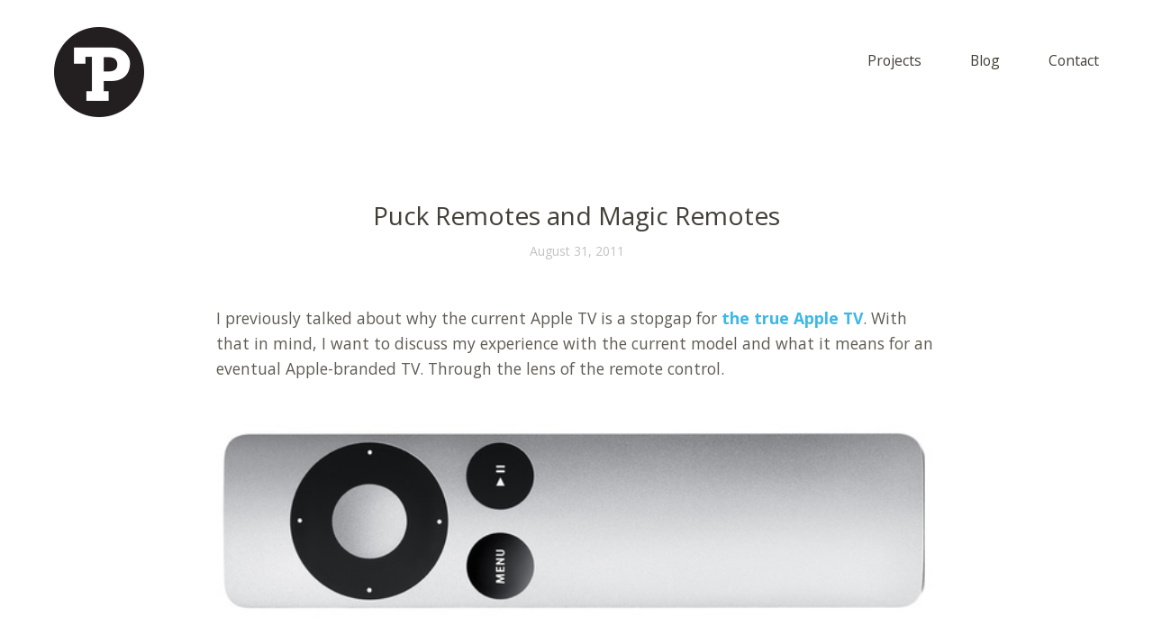

--- FILE ---
content_type: text/html; charset=UTF-8
request_url: https://thomaspark.co/2011/08/puck-remotes-and-magic-remotes/
body_size: 11531
content:
<!DOCTYPE html>
<!--[if lte IE 8]>
<html class="ie" dir="ltr" lang="en-US" prefix="og: https://ogp.me/ns#" xmlns:og="http://ogp.me/ns#" xmlns:fb="http://ogp.me/ns/fb#">
<![endif]-->
<html dir="ltr" lang="en-US" prefix="og: https://ogp.me/ns#" xmlns:og="http://ogp.me/ns#" xmlns:fb="http://ogp.me/ns/fb#">
<!--<![endif]-->
<head>
<meta charset="UTF-8" />
<meta name="viewport" content="width=device-width,initial-scale=1">
<title>Puck Remotes and Magic Remotes | Thomas Park</title>
<link rel="profile" href="https://gmpg.org/xfn/11" />
<link rel="stylesheet" type="text/css" media="all" href="https://thomaspark.co/wp/wp-content/themes/baylys-child/style.css" />
<link rel="shortcut icon" type="image/ico" href="//thomaspark.co/favicon.ico" />
<!-- HTML5 enabling script for older IE -->
<!--[if lt IE 9]>
<script src="//html5shiv.googlecode.com/svn/trunk/html5.js"></script>
<![endif]-->

		<!-- All in One SEO 4.9.3 - aioseo.com -->
	<meta name="description" content="I previously talked about why the current Apple TV is a stopgap for the true Apple TV. With that in mind, I want to discuss my experience with the current model and what it means for an eventual Apple-branded TV. Through the lens of the remote control. Apple is renowned for its excellent design. But" />
	<meta name="robots" content="max-image-preview:large" />
	<meta name="author" content="Thomas"/>
	<link rel="canonical" href="https://thomaspark.co/2011/08/puck-remotes-and-magic-remotes/" />
	<meta name="generator" content="All in One SEO (AIOSEO) 4.9.3" />
		<meta property="og:locale" content="en_US" />
		<meta property="og:site_name" content="Thomas Park | On web development, interface design, user research, and all the rest" />
		<meta property="og:type" content="article" />
		<meta property="og:title" content="Puck Remotes and Magic Remotes | Thomas Park" />
		<meta property="og:description" content="I previously talked about why the current Apple TV is a stopgap for the true Apple TV. With that in mind, I want to discuss my experience with the current model and what it means for an eventual Apple-branded TV. Through the lens of the remote control. Apple is renowned for its excellent design. But" />
		<meta property="og:url" content="https://thomaspark.co/2011/08/puck-remotes-and-magic-remotes/" />
		<meta property="article:published_time" content="2011-08-31T12:27:39+00:00" />
		<meta property="article:modified_time" content="2015-03-22T18:54:42+00:00" />
		<meta name="twitter:card" content="summary" />
		<meta name="twitter:title" content="Puck Remotes and Magic Remotes | Thomas Park" />
		<meta name="twitter:description" content="I previously talked about why the current Apple TV is a stopgap for the true Apple TV. With that in mind, I want to discuss my experience with the current model and what it means for an eventual Apple-branded TV. Through the lens of the remote control. Apple is renowned for its excellent design. But" />
		<script type="application/ld+json" class="aioseo-schema">
			{"@context":"https:\/\/schema.org","@graph":[{"@type":"Article","@id":"https:\/\/thomaspark.co\/2011\/08\/puck-remotes-and-magic-remotes\/#article","name":"Puck Remotes and Magic Remotes | Thomas Park","headline":"Puck Remotes and Magic Remotes","author":{"@id":"https:\/\/thomaspark.co\/author\/thomas\/#author"},"publisher":{"@id":"https:\/\/thomaspark.co\/#person"},"image":{"@type":"ImageObject","url":"https:\/\/thomaspark.co\/wp\/wp-content\/uploads\/2011\/08\/appletvremote.jpg","@id":"https:\/\/thomaspark.co\/2011\/08\/puck-remotes-and-magic-remotes\/#articleImage","width":595,"height":195},"datePublished":"2011-08-31T08:27:39-04:00","dateModified":"2015-03-22T13:54:42-04:00","inLanguage":"en-US","mainEntityOfPage":{"@id":"https:\/\/thomaspark.co\/2011\/08\/puck-remotes-and-magic-remotes\/#webpage"},"isPartOf":{"@id":"https:\/\/thomaspark.co\/2011\/08\/puck-remotes-and-magic-remotes\/#webpage"},"articleSection":"Gadgets"},{"@type":"BreadcrumbList","@id":"https:\/\/thomaspark.co\/2011\/08\/puck-remotes-and-magic-remotes\/#breadcrumblist","itemListElement":[{"@type":"ListItem","@id":"https:\/\/thomaspark.co#listItem","position":1,"name":"Home","item":"https:\/\/thomaspark.co","nextItem":{"@type":"ListItem","@id":"https:\/\/thomaspark.co\/category\/gadgets\/#listItem","name":"Gadgets"}},{"@type":"ListItem","@id":"https:\/\/thomaspark.co\/category\/gadgets\/#listItem","position":2,"name":"Gadgets","item":"https:\/\/thomaspark.co\/category\/gadgets\/","nextItem":{"@type":"ListItem","@id":"https:\/\/thomaspark.co\/2011\/08\/puck-remotes-and-magic-remotes\/#listItem","name":"Puck Remotes and Magic Remotes"},"previousItem":{"@type":"ListItem","@id":"https:\/\/thomaspark.co#listItem","name":"Home"}},{"@type":"ListItem","@id":"https:\/\/thomaspark.co\/2011\/08\/puck-remotes-and-magic-remotes\/#listItem","position":3,"name":"Puck Remotes and Magic Remotes","previousItem":{"@type":"ListItem","@id":"https:\/\/thomaspark.co\/category\/gadgets\/#listItem","name":"Gadgets"}}]},{"@type":"Person","@id":"https:\/\/thomaspark.co\/#person","name":"Thomas","image":{"@type":"ImageObject","@id":"https:\/\/thomaspark.co\/2011\/08\/puck-remotes-and-magic-remotes\/#personImage","url":"https:\/\/secure.gravatar.com\/avatar\/cada556b8a99ef92ad44cf078e26029bf7cc6008503a558598816502990c06bf?s=96&d=mm&r=g","width":96,"height":96,"caption":"Thomas"}},{"@type":"Person","@id":"https:\/\/thomaspark.co\/author\/thomas\/#author","url":"https:\/\/thomaspark.co\/author\/thomas\/","name":"Thomas","image":{"@type":"ImageObject","@id":"https:\/\/thomaspark.co\/2011\/08\/puck-remotes-and-magic-remotes\/#authorImage","url":"https:\/\/secure.gravatar.com\/avatar\/cada556b8a99ef92ad44cf078e26029bf7cc6008503a558598816502990c06bf?s=96&d=mm&r=g","width":96,"height":96,"caption":"Thomas"}},{"@type":"WebPage","@id":"https:\/\/thomaspark.co\/2011\/08\/puck-remotes-and-magic-remotes\/#webpage","url":"https:\/\/thomaspark.co\/2011\/08\/puck-remotes-and-magic-remotes\/","name":"Puck Remotes and Magic Remotes | Thomas Park","description":"I previously talked about why the current Apple TV is a stopgap for the true Apple TV. With that in mind, I want to discuss my experience with the current model and what it means for an eventual Apple-branded TV. Through the lens of the remote control. Apple is renowned for its excellent design. But","inLanguage":"en-US","isPartOf":{"@id":"https:\/\/thomaspark.co\/#website"},"breadcrumb":{"@id":"https:\/\/thomaspark.co\/2011\/08\/puck-remotes-and-magic-remotes\/#breadcrumblist"},"author":{"@id":"https:\/\/thomaspark.co\/author\/thomas\/#author"},"creator":{"@id":"https:\/\/thomaspark.co\/author\/thomas\/#author"},"datePublished":"2011-08-31T08:27:39-04:00","dateModified":"2015-03-22T13:54:42-04:00"},{"@type":"WebSite","@id":"https:\/\/thomaspark.co\/#website","url":"https:\/\/thomaspark.co\/","name":"Thomas Park","description":"On web development, interface design, user research, and all the rest","inLanguage":"en-US","publisher":{"@id":"https:\/\/thomaspark.co\/#person"}}]}
		</script>
		<!-- All in One SEO -->

<link rel='dns-prefetch' href='//use.fontawesome.com' />
<link rel="alternate" type="application/rss+xml" title="Thomas Park &raquo; Feed" href="https://thomaspark.co/feed/" />
<link rel="alternate" type="application/rss+xml" title="Thomas Park &raquo; Comments Feed" href="https://thomaspark.co/comments/feed/" />
<link rel="alternate" title="oEmbed (JSON)" type="application/json+oembed" href="https://thomaspark.co/wp-json/oembed/1.0/embed?url=https%3A%2F%2Fthomaspark.co%2F2011%2F08%2Fpuck-remotes-and-magic-remotes%2F" />
<link rel="alternate" title="oEmbed (XML)" type="text/xml+oembed" href="https://thomaspark.co/wp-json/oembed/1.0/embed?url=https%3A%2F%2Fthomaspark.co%2F2011%2F08%2Fpuck-remotes-and-magic-remotes%2F&#038;format=xml" />
<style id='wp-img-auto-sizes-contain-inline-css' type='text/css'>
img:is([sizes=auto i],[sizes^="auto," i]){contain-intrinsic-size:3000px 1500px}
/*# sourceURL=wp-img-auto-sizes-contain-inline-css */
</style>

<style id='wp-emoji-styles-inline-css' type='text/css'>

	img.wp-smiley, img.emoji {
		display: inline !important;
		border: none !important;
		box-shadow: none !important;
		height: 1em !important;
		width: 1em !important;
		margin: 0 0.07em !important;
		vertical-align: -0.1em !important;
		background: none !important;
		padding: 0 !important;
	}
/*# sourceURL=wp-emoji-styles-inline-css */
</style>
<link rel='stylesheet' id='wp-block-library-css' href='https://thomaspark.co/wp/wp-includes/css/dist/block-library/style.min.css?ver=6.9' type='text/css' media='all' />
<style id='global-styles-inline-css' type='text/css'>
:root{--wp--preset--aspect-ratio--square: 1;--wp--preset--aspect-ratio--4-3: 4/3;--wp--preset--aspect-ratio--3-4: 3/4;--wp--preset--aspect-ratio--3-2: 3/2;--wp--preset--aspect-ratio--2-3: 2/3;--wp--preset--aspect-ratio--16-9: 16/9;--wp--preset--aspect-ratio--9-16: 9/16;--wp--preset--color--black: #000000;--wp--preset--color--cyan-bluish-gray: #abb8c3;--wp--preset--color--white: #ffffff;--wp--preset--color--pale-pink: #f78da7;--wp--preset--color--vivid-red: #cf2e2e;--wp--preset--color--luminous-vivid-orange: #ff6900;--wp--preset--color--luminous-vivid-amber: #fcb900;--wp--preset--color--light-green-cyan: #7bdcb5;--wp--preset--color--vivid-green-cyan: #00d084;--wp--preset--color--pale-cyan-blue: #8ed1fc;--wp--preset--color--vivid-cyan-blue: #0693e3;--wp--preset--color--vivid-purple: #9b51e0;--wp--preset--gradient--vivid-cyan-blue-to-vivid-purple: linear-gradient(135deg,rgb(6,147,227) 0%,rgb(155,81,224) 100%);--wp--preset--gradient--light-green-cyan-to-vivid-green-cyan: linear-gradient(135deg,rgb(122,220,180) 0%,rgb(0,208,130) 100%);--wp--preset--gradient--luminous-vivid-amber-to-luminous-vivid-orange: linear-gradient(135deg,rgb(252,185,0) 0%,rgb(255,105,0) 100%);--wp--preset--gradient--luminous-vivid-orange-to-vivid-red: linear-gradient(135deg,rgb(255,105,0) 0%,rgb(207,46,46) 100%);--wp--preset--gradient--very-light-gray-to-cyan-bluish-gray: linear-gradient(135deg,rgb(238,238,238) 0%,rgb(169,184,195) 100%);--wp--preset--gradient--cool-to-warm-spectrum: linear-gradient(135deg,rgb(74,234,220) 0%,rgb(151,120,209) 20%,rgb(207,42,186) 40%,rgb(238,44,130) 60%,rgb(251,105,98) 80%,rgb(254,248,76) 100%);--wp--preset--gradient--blush-light-purple: linear-gradient(135deg,rgb(255,206,236) 0%,rgb(152,150,240) 100%);--wp--preset--gradient--blush-bordeaux: linear-gradient(135deg,rgb(254,205,165) 0%,rgb(254,45,45) 50%,rgb(107,0,62) 100%);--wp--preset--gradient--luminous-dusk: linear-gradient(135deg,rgb(255,203,112) 0%,rgb(199,81,192) 50%,rgb(65,88,208) 100%);--wp--preset--gradient--pale-ocean: linear-gradient(135deg,rgb(255,245,203) 0%,rgb(182,227,212) 50%,rgb(51,167,181) 100%);--wp--preset--gradient--electric-grass: linear-gradient(135deg,rgb(202,248,128) 0%,rgb(113,206,126) 100%);--wp--preset--gradient--midnight: linear-gradient(135deg,rgb(2,3,129) 0%,rgb(40,116,252) 100%);--wp--preset--font-size--small: 13px;--wp--preset--font-size--medium: 20px;--wp--preset--font-size--large: 36px;--wp--preset--font-size--x-large: 42px;--wp--preset--spacing--20: 0.44rem;--wp--preset--spacing--30: 0.67rem;--wp--preset--spacing--40: 1rem;--wp--preset--spacing--50: 1.5rem;--wp--preset--spacing--60: 2.25rem;--wp--preset--spacing--70: 3.38rem;--wp--preset--spacing--80: 5.06rem;--wp--preset--shadow--natural: 6px 6px 9px rgba(0, 0, 0, 0.2);--wp--preset--shadow--deep: 12px 12px 50px rgba(0, 0, 0, 0.4);--wp--preset--shadow--sharp: 6px 6px 0px rgba(0, 0, 0, 0.2);--wp--preset--shadow--outlined: 6px 6px 0px -3px rgb(255, 255, 255), 6px 6px rgb(0, 0, 0);--wp--preset--shadow--crisp: 6px 6px 0px rgb(0, 0, 0);}:where(.is-layout-flex){gap: 0.5em;}:where(.is-layout-grid){gap: 0.5em;}body .is-layout-flex{display: flex;}.is-layout-flex{flex-wrap: wrap;align-items: center;}.is-layout-flex > :is(*, div){margin: 0;}body .is-layout-grid{display: grid;}.is-layout-grid > :is(*, div){margin: 0;}:where(.wp-block-columns.is-layout-flex){gap: 2em;}:where(.wp-block-columns.is-layout-grid){gap: 2em;}:where(.wp-block-post-template.is-layout-flex){gap: 1.25em;}:where(.wp-block-post-template.is-layout-grid){gap: 1.25em;}.has-black-color{color: var(--wp--preset--color--black) !important;}.has-cyan-bluish-gray-color{color: var(--wp--preset--color--cyan-bluish-gray) !important;}.has-white-color{color: var(--wp--preset--color--white) !important;}.has-pale-pink-color{color: var(--wp--preset--color--pale-pink) !important;}.has-vivid-red-color{color: var(--wp--preset--color--vivid-red) !important;}.has-luminous-vivid-orange-color{color: var(--wp--preset--color--luminous-vivid-orange) !important;}.has-luminous-vivid-amber-color{color: var(--wp--preset--color--luminous-vivid-amber) !important;}.has-light-green-cyan-color{color: var(--wp--preset--color--light-green-cyan) !important;}.has-vivid-green-cyan-color{color: var(--wp--preset--color--vivid-green-cyan) !important;}.has-pale-cyan-blue-color{color: var(--wp--preset--color--pale-cyan-blue) !important;}.has-vivid-cyan-blue-color{color: var(--wp--preset--color--vivid-cyan-blue) !important;}.has-vivid-purple-color{color: var(--wp--preset--color--vivid-purple) !important;}.has-black-background-color{background-color: var(--wp--preset--color--black) !important;}.has-cyan-bluish-gray-background-color{background-color: var(--wp--preset--color--cyan-bluish-gray) !important;}.has-white-background-color{background-color: var(--wp--preset--color--white) !important;}.has-pale-pink-background-color{background-color: var(--wp--preset--color--pale-pink) !important;}.has-vivid-red-background-color{background-color: var(--wp--preset--color--vivid-red) !important;}.has-luminous-vivid-orange-background-color{background-color: var(--wp--preset--color--luminous-vivid-orange) !important;}.has-luminous-vivid-amber-background-color{background-color: var(--wp--preset--color--luminous-vivid-amber) !important;}.has-light-green-cyan-background-color{background-color: var(--wp--preset--color--light-green-cyan) !important;}.has-vivid-green-cyan-background-color{background-color: var(--wp--preset--color--vivid-green-cyan) !important;}.has-pale-cyan-blue-background-color{background-color: var(--wp--preset--color--pale-cyan-blue) !important;}.has-vivid-cyan-blue-background-color{background-color: var(--wp--preset--color--vivid-cyan-blue) !important;}.has-vivid-purple-background-color{background-color: var(--wp--preset--color--vivid-purple) !important;}.has-black-border-color{border-color: var(--wp--preset--color--black) !important;}.has-cyan-bluish-gray-border-color{border-color: var(--wp--preset--color--cyan-bluish-gray) !important;}.has-white-border-color{border-color: var(--wp--preset--color--white) !important;}.has-pale-pink-border-color{border-color: var(--wp--preset--color--pale-pink) !important;}.has-vivid-red-border-color{border-color: var(--wp--preset--color--vivid-red) !important;}.has-luminous-vivid-orange-border-color{border-color: var(--wp--preset--color--luminous-vivid-orange) !important;}.has-luminous-vivid-amber-border-color{border-color: var(--wp--preset--color--luminous-vivid-amber) !important;}.has-light-green-cyan-border-color{border-color: var(--wp--preset--color--light-green-cyan) !important;}.has-vivid-green-cyan-border-color{border-color: var(--wp--preset--color--vivid-green-cyan) !important;}.has-pale-cyan-blue-border-color{border-color: var(--wp--preset--color--pale-cyan-blue) !important;}.has-vivid-cyan-blue-border-color{border-color: var(--wp--preset--color--vivid-cyan-blue) !important;}.has-vivid-purple-border-color{border-color: var(--wp--preset--color--vivid-purple) !important;}.has-vivid-cyan-blue-to-vivid-purple-gradient-background{background: var(--wp--preset--gradient--vivid-cyan-blue-to-vivid-purple) !important;}.has-light-green-cyan-to-vivid-green-cyan-gradient-background{background: var(--wp--preset--gradient--light-green-cyan-to-vivid-green-cyan) !important;}.has-luminous-vivid-amber-to-luminous-vivid-orange-gradient-background{background: var(--wp--preset--gradient--luminous-vivid-amber-to-luminous-vivid-orange) !important;}.has-luminous-vivid-orange-to-vivid-red-gradient-background{background: var(--wp--preset--gradient--luminous-vivid-orange-to-vivid-red) !important;}.has-very-light-gray-to-cyan-bluish-gray-gradient-background{background: var(--wp--preset--gradient--very-light-gray-to-cyan-bluish-gray) !important;}.has-cool-to-warm-spectrum-gradient-background{background: var(--wp--preset--gradient--cool-to-warm-spectrum) !important;}.has-blush-light-purple-gradient-background{background: var(--wp--preset--gradient--blush-light-purple) !important;}.has-blush-bordeaux-gradient-background{background: var(--wp--preset--gradient--blush-bordeaux) !important;}.has-luminous-dusk-gradient-background{background: var(--wp--preset--gradient--luminous-dusk) !important;}.has-pale-ocean-gradient-background{background: var(--wp--preset--gradient--pale-ocean) !important;}.has-electric-grass-gradient-background{background: var(--wp--preset--gradient--electric-grass) !important;}.has-midnight-gradient-background{background: var(--wp--preset--gradient--midnight) !important;}.has-small-font-size{font-size: var(--wp--preset--font-size--small) !important;}.has-medium-font-size{font-size: var(--wp--preset--font-size--medium) !important;}.has-large-font-size{font-size: var(--wp--preset--font-size--large) !important;}.has-x-large-font-size{font-size: var(--wp--preset--font-size--x-large) !important;}
/*# sourceURL=global-styles-inline-css */
</style>

<style id='classic-theme-styles-inline-css' type='text/css'>
/*! This file is auto-generated */
.wp-block-button__link{color:#fff;background-color:#32373c;border-radius:9999px;box-shadow:none;text-decoration:none;padding:calc(.667em + 2px) calc(1.333em + 2px);font-size:1.125em}.wp-block-file__button{background:#32373c;color:#fff;text-decoration:none}
/*# sourceURL=/wp-includes/css/classic-themes.min.css */
</style>
<style id='font-awesome-svg-styles-default-inline-css' type='text/css'>
.svg-inline--fa {
  display: inline-block;
  height: 1em;
  overflow: visible;
  vertical-align: -.125em;
}
/*# sourceURL=font-awesome-svg-styles-default-inline-css */
</style>
<link rel='stylesheet' id='font-awesome-svg-styles-css' href='https://thomaspark.co/wp/wp-content/uploads/font-awesome/v6.7.1/css/svg-with-js.css' type='text/css' media='all' />
<style id='font-awesome-svg-styles-inline-css' type='text/css'>
   .wp-block-font-awesome-icon svg::before,
   .wp-rich-text-font-awesome-icon svg::before {content: unset;}
/*# sourceURL=font-awesome-svg-styles-inline-css */
</style>
<link rel='stylesheet' id='font-awesome-official-css' href='https://use.fontawesome.com/releases/v6.7.1/css/all.css' type='text/css' media='all' integrity="sha384-QI8z31KmtR+tk1MYi0DfgxrjYgpTpLLol3bqZA/Q1Y8BvH+6k7/Huoj38gQOaCS7" crossorigin="anonymous" />
<link rel='stylesheet' id='font-awesome-official-v4shim-css' href='https://use.fontawesome.com/releases/v6.7.1/css/v4-shims.css' type='text/css' media='all' integrity="sha384-R64+fQmO33bGWclNEac7wTslE6q6qYBlYBl8/ih3jdfiYZsUJ3OvPpaWQNgnKZL0" crossorigin="anonymous" />
<link rel='stylesheet' id='googleFonts-css' href='https://fonts.googleapis.com/css?family=Open+Sans%3A300italic%2C400italic%2C700italic%2C400%2C300%2C700%2C800&#038;ver=6.9' type='text/css' media='all' />
<script type="text/javascript" src="https://thomaspark.co/wp/wp-includes/js/jquery/jquery.min.js?ver=3.7.1" id="jquery-core-js"></script>
<script type="text/javascript" src="https://thomaspark.co/wp/wp-content/plugins/fd-footnotes/fdfootnotes.js?ver=1.34" id="fdfootnote_script-js"></script>
<script type="text/javascript" src="https://thomaspark.co/wp/wp-content/themes/baylys/js/jquery.fitvids.js?ver=1.0" id="fitvids-js"></script>
<script type="text/javascript" src="https://thomaspark.co/wp/wp-content/themes/baylys/js/jquery.placeholder.min.js?ver=1.0" id="placeholder-js"></script>
<script type="text/javascript" src="https://thomaspark.co/wp/wp-content/themes/baylys/js/custom.js?ver=1.0" id="custom-js"></script>
<link rel="https://api.w.org/" href="https://thomaspark.co/wp-json/" /><link rel="alternate" title="JSON" type="application/json" href="https://thomaspark.co/wp-json/wp/v2/posts/2032" /><link rel="EditURI" type="application/rsd+xml" title="RSD" href="https://thomaspark.co/wp/xmlrpc.php?rsd" />
<meta name="generator" content="WordPress 6.9" />
<link rel='shortlink' href='https://thomaspark.co/?p=2032' />

		<!-- GA Google Analytics @ https://m0n.co/ga -->
		<script async src="https://www.googletagmanager.com/gtag/js?id=G-1FBVRL5ZJT"></script>
		<script>
			window.dataLayer = window.dataLayer || [];
			function gtag(){dataLayer.push(arguments);}
			gtag('js', new Date());
			gtag('config', 'G-1FBVRL5ZJT');
		</script>

	          <style>
          .has-post-thumbnail img.wp-post-image, 
          .attachment-twentyseventeen-featured-image.wp-post-image { display: none !important; }          
          </style><style type="text/css">
/* Custom Link Color */
a,
#site-title h1 a:hover,
.entry-header h2.entry-title a:hover,
.author-info .author-details h3 a:hover,
#footerwidget-wrap .widget a:hover,
#footer #site-info a:hover,
#site-nav li a:hover,
#site-nav li li a:hover,
.widget_categories a:hover,
.widget_meta a:hover,
.widget_links a:hover,
.widget_recent_entries a:hover,
.widget_pages a:hover,
.widget_archive a:hover,
.widget_nav_menu a:hover,
.slider-wrap .responsive-slider.flexslider .slide-title a:hover,
#smart-archives-list ul li a:hover,
#smart-archives-fancy ul.archive-list li a:hover,
#content .post.portfolio-element h2.entry-title a:hover {
	color:#3AB8E6;
}
input#submit, 
input.wpcf7-submit,
.format-link .entry-content a.link,
.jetpack_subscription_widget form#subscribe-blog input[type="submit"] {
	background:#3AB8E6;
}
@media screen and (min-width: 1100px) {
#site-nav li a:hover,
#site-nav li li a:hover,
#site-nav li:hover > a,
#site-nav li li:hover > a {
	color: #3AB8E6 !important;
}
}
</style>
<style type="text/css">
/* Custom Link Hover Color */
a:hover {color:#2A8EBC;}
.format-link .entry-content a.link:hover,
input#submit:hover, 
input.wpcf7-submit:hover,
.jetpack_subscription_widget form#subscribe-blog input[type="submit"]:hover {background:#2A8EBC;}
</style>

<!-- START - Open Graph and Twitter Card Tags 3.3.7 -->
 <!-- Facebook Open Graph -->
  <meta property="og:locale" content="en_US"/>
  <meta property="og:site_name" content="Thomas Park"/>
  <meta property="og:title" content="Puck Remotes and Magic Remotes"/>
  <meta property="og:url" content="https://thomaspark.co/2011/08/puck-remotes-and-magic-remotes/"/>
  <meta property="og:type" content="article"/>
  <meta property="og:description" content="I previously talked about why the current Apple TV is a stopgap for the true Apple TV. With that in mind, I want to discuss my experience with the current model and what it means for an eventual Apple-branded TV. Through the lens of the remote control.

 

Apple is renowned for its excellent des"/>
  <meta property="article:published_time" content="2011-08-31T08:27:39-04:00"/>
  <meta property="article:modified_time" content="2015-03-22T13:54:42-04:00" />
  <meta property="og:updated_time" content="2015-03-22T13:54:42-04:00" />
  <meta property="article:section" content="Gadgets"/>
 <!-- Google+ / Schema.org -->
 <!-- Twitter Cards -->
  <meta name="twitter:title" content="Puck Remotes and Magic Remotes"/>
  <meta name="twitter:url" content="https://thomaspark.co/2011/08/puck-remotes-and-magic-remotes/"/>
  <meta name="twitter:description" content="I previously talked about why the current Apple TV is a stopgap for the true Apple TV. With that in mind, I want to discuss my experience with the current model and what it means for an eventual Apple-branded TV. Through the lens of the remote control.

 

Apple is renowned for its excellent des"/>
  <meta name="twitter:card" content="summary_large_image"/>
  <meta name="twitter:site" content="@thomashpark"/>
 <!-- SEO -->
 <!-- Misc. tags -->
 <!-- is_singular -->
<!-- END - Open Graph and Twitter Card Tags 3.3.7 -->
	
</head>

<body class="wp-singular post-template-default single single-post postid-2032 single-format-standard wp-theme-baylys wp-child-theme-baylys-child one-column content">

	<header id="header" class="clearfix">

	<div id="site-nav-container" class="clearfix">

			<div id="site-title">
											<a href="https://thomaspark.co/" class="logo"><img src="https://thomaspark.co/wp/wp-content/uploads/2023/09/thomaspark-logo.png" alt="Thomas Park" title="Thomas Park" /></a>
									</div><!-- end #site-title -->

					<a href="#nav-mobile" id="mobile-menu-btn">Menu</a>
					<nav id="site-nav">
						<div class="menu-main-menu-container"><ul id="menu-main-menu" class="menu"><li id="menu-item-14277" class="menu-item menu-item-type-post_type menu-item-object-page menu-item-14277"><a href="https://thomaspark.co/projects/">Projects</a></li>
<li id="menu-item-13030" class="menu-item menu-item-type-post_type menu-item-object-page current_page_parent menu-item-13030"><a href="https://thomaspark.co/blog/">Blog</a></li>
<li id="menu-item-14279" class="menu-item menu-item-type-post_type menu-item-object-page menu-item-14279"><a href="https://thomaspark.co/contact/">Contact</a></li>
</ul></div>					</nav><!-- end #site-nav -->
				</div><!-- end #site-nav-container -->
</header><!-- end #header -->

			
			
	<div id="main-wrap">
	<div id="content">

				
			
<article id="post-2032" class="post-2032 post type-post status-publish format-standard hentry category-gadgets">

	<header class="entry-header">
		<h1 class="entry-title">Puck Remotes and Magic Remotes</h1>
		<aside class="entry-details">
			<ul>
				<li><a href="https://thomaspark.co/2011/08/puck-remotes-and-magic-remotes/" class="entry-date">August 31, 2011</a></li>
				<li class="entry-comments"><a href="https://thomaspark.co/2011/08/puck-remotes-and-magic-remotes/#respond" class="comments-link" >0 comments</a></li>
				<li class="entry-edit"></li>
			</ul>
		</aside><!--end .entry-details -->
	</header><!--end .entry-header -->

	<div class="entry-content clearfix">
					<a href="https://thomaspark.co/2011/08/puck-remotes-and-magic-remotes/"></a>
				<p>I previously talked about why the current Apple TV is a stopgap for <a href="https://thomaspark.co/2011/08/the-true-apple-tv/">the true Apple TV</a>. With that in mind, I want to discuss my experience with the current model and what it means for an eventual Apple-branded TV. Through the lens of the remote control.</p>
<p><span id="more-2032"></span> <img fetchpriority="high" decoding="async" src="https://thomaspark.co/wp/wp-content/uploads/2011/08/appletvremote.jpg" alt="" title="Apple TV remote" width="595" height="195" class="size-full wp-image-2233" srcset="https://thomaspark.co/wp/wp-content/uploads/2011/08/appletvremote.jpg 595w, https://thomaspark.co/wp/wp-content/uploads/2011/08/appletvremote-300x98.jpg 300w" sizes="(max-width: 595px) 100vw, 595px" /></p>
<p>Apple is renowned for its excellent design. But with the Apple TV remote, they&#8217;ve made a number of missteps.</p>
<ul>
<li><strong>It&#8217;s too small.</strong> Forget losing it between your couch cushions, how about between the pages of a magazine? At 6 millimeters, it&#8217;s so thin that it never fits comfortably in one&#8217;s hand, and is awkward if not painful to use for a significant length of time. There&#8217;s a limit to how small handheld devices should be, and it&#8217;s been exceeded.</li>
<li><strong>It&#8217;s short range.</strong> The remote is infrared, meaning it requires a direct line of sight. The Apple TV can&#8217;t be tucked away, and at certain angles, the remote is unresponsive.</li>
<li><strong>It lacks buttons.</strong> While other companies continue to make remotes <a href="http://www.engadget.com/2010/10/12/sonys-internet-tv-powered-by-google-tv-first-hands-on/" target="_blank">overly complex</a>, Apple goes the opposite extreme. Six buttons do the job most of the time, but not always. One of the things I miss most is a dedicated power button. If you&#8217;re in the Netflix app for instance, you have to exit out of it to the home screen with multiple &#8220;menu&#8221; clicks before you hold the select button for two seconds to power down the Apple TV. Not exactly intuitive or convenient.</li>
</ul>
<p>Small and unergonomic. Tethered to a short range. Not enough buttons. Sound familiar? <strong>The Apple TV remote is the new puck mouse.</strong></p>
<p>The so-called <a href="https://en.wikipedia.org/wiki/Apple_USB_Mouse" target="_blank">&#8220;hockey puck&#8221; mouse</a> was included with the original iMac in 1998 and stubbornly thereafter for more two years. With its release came a chorus of complaints. It was too small for comfort, they said as they bought <a href="http://www.drbottkg.com/prod/iCatch.html" target="_blank">third-party plastic shells</a>. The round shape meant that it was constantly getting turned around and losing orientation. The two-foot cable was too short for most setups. And of course there was that old chestnut about the single button.</p>
<p><img decoding="async" src="https://thomaspark.co/wp/wp-content/uploads/2011/08/imacpuckmouse.jpg" alt="" title="iMac puck mouse" width="540" height="330" class="aligncenter size-full wp-image-2231" srcset="https://thomaspark.co/wp/wp-content/uploads/2011/08/imacpuckmouse.jpg 540w, https://thomaspark.co/wp/wp-content/uploads/2011/08/imacpuckmouse-300x183.jpg 300w" sizes="(max-width: 540px) 100vw, 540px" /></p>
<p>Eventually Apple gave up on the puck mouse, though they still were never able to get the mouse quite right. Last year, they ditched the &#8220;faster horses&#8221; approach, going in a completely different direction with <a href="https://en.wikipedia.org/wiki/Magic_Trackpad" target="_blank">Magic Trackpad</a>.</p>
<p><img decoding="async" src="https://thomaspark.co/wp/wp-content/uploads/2011/08/magictrackpad.png" alt="" title="Magic Trackpad" width="595" height="239" class="alignnone size-full wp-image-2274" srcset="https://thomaspark.co/wp/wp-content/uploads/2011/08/magictrackpad.png 595w, https://thomaspark.co/wp/wp-content/uploads/2011/08/magictrackpad-300x121.png 300w" sizes="(max-width: 595px) 100vw, 595px" /></p>
<p>If, then, the current Apple TV remote is the puck remote, what would it take for it to become the magic remote?</p>
<div class="related-posts">
<div id="related-posts-MRP_all" class="related-posts-type">
<h2>Related Posts</h2>
<ul>
<li><a href="https://thomaspark.co/2011/08/the-true-apple-tv/">The True Apple TV</a></li>
<li><a href="https://thomaspark.co/2018/03/3d-printing-a-wireless-charging-case-for-the-apple-tv-remote/">3D Printing a Wireless Charging Case for the Apple TV Remote</a></li>
</ul></div>
</div>	
			</div><!-- end .entry-content -->

	<footer class="entry-meta">
		<ul>
			<li class="entry-cats">Posted in:</span> <a href="https://thomaspark.co/category/gadgets/" rel="category tag">Gadgets</a></li>
								</ul>
	</footer><!-- end .entry-meta -->

							
</article><!-- end .post-2032 -->
			
	<div id="comments">
		
	
	
		
		
	
		<div id="respond" class="comment-respond">
		<h3 id="reply-title" class="comment-reply-title">Leave a Reply <small><a rel="nofollow" id="cancel-comment-reply-link" href="/2011/08/puck-remotes-and-magic-remotes/#respond" style="display:none;">Cancel reply</a></small></h3><form action="https://thomaspark.co/wp/wp-comments-post.php" method="post" id="commentform" class="comment-form"><p class="comment-form-comment"><label for="comment">Message <span class="required">(required)</span></label><br/><textarea id="comment" name="comment" rows="8"></textarea></p><p class="comment-form-author"><label for="author">Name (required)</label>  <input id="author" name="author" type="text" value="" size="30" /></p>
<p class="comment-form-email"><label for="email">Email (required)</label>  <input id="email" name="email" type="text" value="" size="30" /></p>
<p class="comment-form-url"><label for="url">Website</label><input id="url" name="url" type="text" value="" size="30" /></p>
<p class="form-submit"><input name="submit" type="submit" id="submit" class="submit" value="Send" /> <input type='hidden' name='comment_post_ID' value='2032' id='comment_post_ID' />
<input type='hidden' name='comment_parent' id='comment_parent' value='0' />
</p><p style="display: none;"><input type="hidden" id="akismet_comment_nonce" name="akismet_comment_nonce" value="bf05cb8c5a" /></p><p style="display: none !important;" class="akismet-fields-container" data-prefix="ak_"><label>&#916;<textarea name="ak_hp_textarea" cols="45" rows="8" maxlength="100"></textarea></label><input type="hidden" id="ak_js_1" name="ak_js" value="154"/><script>document.getElementById( "ak_js_1" ).setAttribute( "value", ( new Date() ).getTime() );</script></p></form>	</div><!-- #respond -->
	
	</div><!-- end #comments -->
		
		<nav id="nav-single" class="clearfix">
			<div class="nav-previous"><a href="https://thomaspark.co/2011/09/fantasy-slopegraphs/" rel="next">Next Post &raquo;</a></div>
			<div class="nav-next"><a href="https://thomaspark.co/2011/08/the-true-apple-tv/" rel="prev">&laquo; Previous Post</a></div>
		</nav><!-- #nav-below -->

		</div><!-- end #content -->

		
		</div><!-- end #main-wrap -->
 
	<footer id="footer" class="clearfix">

			
<div id="footerwidget-wrap" class="clearfix">
		<div id="footer-sidebar-1" class="widget-area">
		<aside id="text-2" class="widget widget_text"><h3 class="widget-title">Thomas Park</h3>			<div class="textwidget"><p>On web development, UX design, user research, and all the rest.</p>
<p>I&#8217;m a product designer with an edtech focus. I make educational games for <a href="https://codepip.com">Codepip</a>, and previously worked at Drexel University and Mozilla. <a href="https://thomaspark.co/">More about me&#8230;</a></p>
</div>
		</aside><aside id="custom_html-3" class="widget_text widget widget_custom_html"><div class="textwidget custom-html-widget"><ul class="social-links">
			<li><a target="_blank" href="/cdn-cgi/l/email-protection#0b7f6364666a784b7f6364666a787b6a7960256864" class="email" title="Email"><i class="fa-solid fa-envelope"></i></a></li>
			<li><a target="_blank" href="https://twitter.com/thomashpark" class="twitter" title="Twitter"><i class="fa-brands fa-twitter"></i></a></li>			<li><a target="_blank" href="https://bsky.app/profile/thomaspark.co" class="bluesky" title="BlueSky"><i class="fa-brands fa-bluesky"></i></a></li>
			<li><a target="_blank" href="https://instagram.com/thomashpark" class="instagram" title="Instagram"><i class="fa-brands fa-instagram"></i></a></li>
			<li><a target="_blank" href="https://www.youtube.com/codepip" class="youtube" title="YouTube"><i class="fa-brands fa-youtube"></i></a></li>
			<li><a target="_blank" href="https://dribbble.com/thomaspark" class="dribbble" title="Dribbble"><i class="fa-brands fa-dribbble"></i></a></li>
			<li><a target="_blank" href="https://github.com/thomaspark" class="github" title="GitHub"><i class="fa-brands fa-github"></i></a></li>
			<li><a target="_blank" href="https://www.linkedin.com/in/thomashpark/" class="linkedin" title="LinkedIn"><i class="fa-brands fa-linkedin"></i></a></li>
			<li><a target="_blank" href="https://scholar.google.com/citations?user=pPFmxPAAAAAJ&hl=en" class="bluesky" title="Google Scholar"><i class="fa-brands fa-google-scholar"></i></a></li>
			<li><a target="_blank" href="https://thomaspark.co/feed/" class="rss" title="RSS Feed"><i class="fa-solid fa-rss"></i></a></li>
		</ul></div></aside>	</div><!-- .widget-area -->
	
		<div id="footer-sidebar-2" class="widget-area">
		<aside id="custom_html-2" class="widget_text widget widget_custom_html"><h3 class="widget-title">Subscribe</h3><div class="textwidget custom-html-widget"><!-- Begin Mailchimp Signup Form -->
<div id="mc_embed_signup">
<form action="https://thomaspark.us8.list-manage.com/subscribe/post?u=7486b6be99b875d83eef54f9d&amp;id=94d4d80df7" method="post" id="mc-embedded-subscribe-form" name="mc-embedded-subscribe-form" class="validate" target="_blank" novalidate>
    <div id="mc_embed_signup_scroll">
	
<div class="mc-field-group">
	<input type="email" value="" name="EMAIL" class="required email input-large" id="mce-EMAIL" placeholder="you@domain.com">
</div>
	<div id="mce-responses" class="clear">
		<div class="response" id="mce-error-response" style="display:none"></div>
		<div class="response" id="mce-success-response" style="display:none"></div>
	</div>    <!-- real people should not fill this in and expect good things - do not remove this or risk form bot signups-->
    <div style="position: absolute; left: -5000px;" aria-hidden="true"><input type="text" name="b_7486b6be99b875d83eef54f9d_94d4d80df7" tabindex="-1" value=""></div>
    <div class="clear2"><input type="submit" value="Subscribe" name="subscribe" id="mc-embedded-subscribe" class="button standard-btn xlarge-btn blue-btn" style="font-weight: bold; border: none;"></div>
    </div>
</form>
</div>

<!--End mc_embed_signup--></div></aside>	</div><!-- .widget-area -->
	
		<div id="footer-sidebar-3" class="widget-area">
		
		<aside id="recent-posts-2" class="widget widget_recent_entries">
		<h3 class="widget-title">Recent</h3>
		<ul>
											<li>
					<a href="https://thomaspark.co/2025/02/redesigning-hanafuda-hwatu-cards-for-beginners/">Redesigning Hanafuda &#038; Hwatu Cards for Beginners</a>
									</li>
											<li>
					<a href="https://thomaspark.co/2025/01/575-a-daily-haiku-game-for-reddit/">575: A Daily Haiku Game for Reddit</a>
									</li>
											<li>
					<a href="https://thomaspark.co/2024/11/learning-css-anchor-positioning-with-anchoreum/">Learning CSS Anchor Positioning with Anchoreum</a>
									</li>
											<li>
					<a href="https://thomaspark.co/2024/09/3d-printing-a-whiteboard-template-for-nyt-spelling-bee/">3D Printing a Whiteboard Template for NYT Spelling Bee</a>
									</li>
											<li>
					<a href="https://thomaspark.co/2023/09/buttonhole-a-button-you-can-unbutton/">Buttonhole: A Button You Can Unbutton</a>
									</li>
											<li>
					<a href="https://thomaspark.co/2023/05/carplay-karaoke-playing-music-videos-and-lyrics-through-cover-art/">CarPlay Karaoke: Playing Music Videos and Lyrics Through Cover Art</a>
									</li>
					</ul>

		</aside>	</div><!-- .widget-area -->
	
		<div id="footer-sidebar-4" class="widget-area">
		<aside id="search-2" class="widget widget_search"><h3 class="widget-title">Search</h3>	<form method="get" id="searchform" action="https://thomaspark.co/">
		<input type="text" class="field" name="s" id="s" />
		<input type="submit" class="submit" name="submit" id="searchsubmit" value="Search" />
	</form></aside>	</div><!-- .widget-area -->
	
</div><!-- #footer-widget-wrap -->
		<div id="site-info">
			<p> </p>
						<a href="#site-nav-wrap" class="top clearfix">Top</a>
		</div><!-- end #site-info -->

	</footer><!-- end #footer -->


<script data-cfasync="false" src="/cdn-cgi/scripts/5c5dd728/cloudflare-static/email-decode.min.js"></script><script type="speculationrules">
{"prefetch":[{"source":"document","where":{"and":[{"href_matches":"/*"},{"not":{"href_matches":["/wp/wp-*.php","/wp/wp-admin/*","/wp/wp-content/uploads/*","/wp/wp-content/*","/wp/wp-content/plugins/*","/wp/wp-content/themes/baylys-child/*","/wp/wp-content/themes/baylys/*","/*\\?(.+)"]}},{"not":{"selector_matches":"a[rel~=\"nofollow\"]"}},{"not":{"selector_matches":".no-prefetch, .no-prefetch a"}}]},"eagerness":"conservative"}]}
</script>
<script type="text/javascript" src="https://thomaspark.co/wp/wp-includes/js/comment-reply.min.js?ver=6.9" id="comment-reply-js" async="async" data-wp-strategy="async" fetchpriority="low"></script>
<script defer type="text/javascript" src="https://thomaspark.co/wp/wp-content/plugins/akismet/_inc/akismet-frontend.js?ver=1762969421" id="akismet-frontend-js"></script>
<script id="wp-emoji-settings" type="application/json">
{"baseUrl":"https://s.w.org/images/core/emoji/17.0.2/72x72/","ext":".png","svgUrl":"https://s.w.org/images/core/emoji/17.0.2/svg/","svgExt":".svg","source":{"concatemoji":"https://thomaspark.co/wp/wp-includes/js/wp-emoji-release.min.js?ver=6.9"}}
</script>
<script type="module">
/* <![CDATA[ */
/*! This file is auto-generated */
const a=JSON.parse(document.getElementById("wp-emoji-settings").textContent),o=(window._wpemojiSettings=a,"wpEmojiSettingsSupports"),s=["flag","emoji"];function i(e){try{var t={supportTests:e,timestamp:(new Date).valueOf()};sessionStorage.setItem(o,JSON.stringify(t))}catch(e){}}function c(e,t,n){e.clearRect(0,0,e.canvas.width,e.canvas.height),e.fillText(t,0,0);t=new Uint32Array(e.getImageData(0,0,e.canvas.width,e.canvas.height).data);e.clearRect(0,0,e.canvas.width,e.canvas.height),e.fillText(n,0,0);const a=new Uint32Array(e.getImageData(0,0,e.canvas.width,e.canvas.height).data);return t.every((e,t)=>e===a[t])}function p(e,t){e.clearRect(0,0,e.canvas.width,e.canvas.height),e.fillText(t,0,0);var n=e.getImageData(16,16,1,1);for(let e=0;e<n.data.length;e++)if(0!==n.data[e])return!1;return!0}function u(e,t,n,a){switch(t){case"flag":return n(e,"\ud83c\udff3\ufe0f\u200d\u26a7\ufe0f","\ud83c\udff3\ufe0f\u200b\u26a7\ufe0f")?!1:!n(e,"\ud83c\udde8\ud83c\uddf6","\ud83c\udde8\u200b\ud83c\uddf6")&&!n(e,"\ud83c\udff4\udb40\udc67\udb40\udc62\udb40\udc65\udb40\udc6e\udb40\udc67\udb40\udc7f","\ud83c\udff4\u200b\udb40\udc67\u200b\udb40\udc62\u200b\udb40\udc65\u200b\udb40\udc6e\u200b\udb40\udc67\u200b\udb40\udc7f");case"emoji":return!a(e,"\ud83e\u1fac8")}return!1}function f(e,t,n,a){let r;const o=(r="undefined"!=typeof WorkerGlobalScope&&self instanceof WorkerGlobalScope?new OffscreenCanvas(300,150):document.createElement("canvas")).getContext("2d",{willReadFrequently:!0}),s=(o.textBaseline="top",o.font="600 32px Arial",{});return e.forEach(e=>{s[e]=t(o,e,n,a)}),s}function r(e){var t=document.createElement("script");t.src=e,t.defer=!0,document.head.appendChild(t)}a.supports={everything:!0,everythingExceptFlag:!0},new Promise(t=>{let n=function(){try{var e=JSON.parse(sessionStorage.getItem(o));if("object"==typeof e&&"number"==typeof e.timestamp&&(new Date).valueOf()<e.timestamp+604800&&"object"==typeof e.supportTests)return e.supportTests}catch(e){}return null}();if(!n){if("undefined"!=typeof Worker&&"undefined"!=typeof OffscreenCanvas&&"undefined"!=typeof URL&&URL.createObjectURL&&"undefined"!=typeof Blob)try{var e="postMessage("+f.toString()+"("+[JSON.stringify(s),u.toString(),c.toString(),p.toString()].join(",")+"));",a=new Blob([e],{type:"text/javascript"});const r=new Worker(URL.createObjectURL(a),{name:"wpTestEmojiSupports"});return void(r.onmessage=e=>{i(n=e.data),r.terminate(),t(n)})}catch(e){}i(n=f(s,u,c,p))}t(n)}).then(e=>{for(const n in e)a.supports[n]=e[n],a.supports.everything=a.supports.everything&&a.supports[n],"flag"!==n&&(a.supports.everythingExceptFlag=a.supports.everythingExceptFlag&&a.supports[n]);var t;a.supports.everythingExceptFlag=a.supports.everythingExceptFlag&&!a.supports.flag,a.supports.everything||((t=a.source||{}).concatemoji?r(t.concatemoji):t.wpemoji&&t.twemoji&&(r(t.twemoji),r(t.wpemoji)))});
//# sourceURL=https://thomaspark.co/wp/wp-includes/js/wp-emoji-loader.min.js
/* ]]> */
</script>

<script defer src="https://static.cloudflareinsights.com/beacon.min.js/vcd15cbe7772f49c399c6a5babf22c1241717689176015" integrity="sha512-ZpsOmlRQV6y907TI0dKBHq9Md29nnaEIPlkf84rnaERnq6zvWvPUqr2ft8M1aS28oN72PdrCzSjY4U6VaAw1EQ==" data-cf-beacon='{"version":"2024.11.0","token":"07f9af86347c4b2db75c9243c5c71514","r":1,"server_timing":{"name":{"cfCacheStatus":true,"cfEdge":true,"cfExtPri":true,"cfL4":true,"cfOrigin":true,"cfSpeedBrain":true},"location_startswith":null}}' crossorigin="anonymous"></script>
</body>
</html>

<!-- Page cached by LiteSpeed Cache 7.7 on 2026-01-21 21:09:20 -->

--- FILE ---
content_type: text/css
request_url: https://thomaspark.co/wp/wp-content/themes/baylys-child/style.css
body_size: 2405
content:
/*
Theme Name:     Baylys-Child
Template:       baylys
Version:	1.0
*/

@import url('../baylys/style.css');

/* border utility class */
.border {
	border: 1px solid #e9e9e9;
	-webkit-box-sizing: border-box;
	-moz-box-sizing: border-box;
	box-sizing: border-box;
}

.shadow {
	box-shadow: 0 1px 20px 0px rgba(0, 0, 0, 0.1);
}

.thumbnail {
	position: relative;
}

.thumbnail::before {
	box-shadow: inset 0 0 50px 3px rgba(0, 0, 0, 0.1);
	position: absolute;
	top: 0;
	left: 0;
	width: 100%;
	height: 100%;
	content: "";
	pointer-events: none;
}

.center {
	text-align: center;
}

.size-full {
	width: 100%;
}

.standard-btn.xlarge-btn,
.standard-btn.large-btn {
	margin-bottom: 45px;
}

#main-wrap {
	max-width: 100%;
	padding-top: 0;
}

.one-column #content,
.one-column #sidebar {
	max-width: 800px;
}

/* hide featured images */
.home article .entry-content.clearfix a:first-child {
	display: none;
}

/* hide comments link if 0 comments */
.comments-link[href*="#respond"] {
	display: none;
}

/* hide tags */
.entry-meta ul li.entry-cats {
	display: none;
}

/* hide social buttons */
.pinit,
iframe[src^="//assets.pinterest.com"] {
	display: none !important;
}

.fb {
	overflow: hidden;
}

.gplus {
	display: none !important;
}

.comment-form-subscriptions {
	margin-top: 25px;
}

#subscribe-reloaded {
	width: auto !important;
}

#site-nav-container {
	border-bottom: none;
}

#nav-below {
	display: flex;
	justify-content: space-between;
}

#nav-below::after {
	content: none;
}

.nav-previous,
.nav-next,
.nav-archives {
	width: calc(100% / 3);
}

.nav-archives {
	text-align: center;
}

.nav-next {
	text-align: right;
}

html {
	font-size: 14px !important;
}

#site-title img {
	max-width: 100px;
	transition: 0.2s filter;
}

#site-title img:hover {
	filter: invert(1) brightness(1.1);
}

#mobile-menu-btn {
	top: 0;
}

.entry-header {
	margin: 2em 0;
}

.entry-content p,
.entry-summary p,
#comments .comment-content p {
	margin-bottom: 1.5em;
}

#searchform {
	margin-top: 0;
}

#searchform input#s {
	border: none;
	box-shadow: none;
}

pre[class*="language-"] {
	margin-bottom: 1.5em !important;
}

blockquote {	
	border-left: 2px solid #E3E0D8;
}

table tr:first-child {
  border-top: 1px solid #E3E0D8;
}

/* style blockquote paragraphs */
.single-post .entry-content blockquote p,
.single-post .entry-content blockquote p:last-child {
	margin: 0 3em 2em;
	font-size: 1.25rem;
	font-weight: normal;
	font-style: normal;
	line-height: 1.6;
}

/* color links in archives */
ul#smart-archives-block li a {
	color: #3AB8E6;
}

/* headers in projects */
.three-columns-one h4 {
	margin: .5em 0 0;
}

.project a {
	color: #423F37;
}

.project a:hover {
	color: #2A8EBC;
}

.project .caption {
	text-align: center;
}

.project p {
	font-size: 1rem;
}

.crossfade {
	position:relative;
	margin:0 auto;
	height: 300px;
}

.crossfade img {
	position:absolute;
	left:0;
	top: 0;
	-webkit-transition: opacity 1s ease-in-out;
	-moz-transition: opacity 1s ease-in-out;
	transition: opacity 1s ease-in-out;
}

.crossfade img.top:hover {
	opacity:0;
}

img.size-xl {
	max-width: 120%;
	margin-left: -10%;
}

/* style widget paragraphs */
.textwidget > p {
	margin-bottom: 1em;
}

.textwidget .contact-form label,
.textwidget .contact-form field {
	display: block;
}

.widget-area .widget.most-shared-posts ul li {
	white-space: nowrap;
	text-overflow: ellipsis;
	overflow: hidden;
}

#footerwidget-wrap {
	border-bottom: none;
}

#footerwidget-wrap .widget a {
	font-weight: normal;
}

#footerwidget-wrap textarea {
	width: 100%;
}

#footer .social-links {
	display: flex;
	flex-wrap: wrap;
	gap: 5px;
}

#footer .social-links a {
	display: flex;
	width: 40px;
	height: 40px;
	place-content: center;
	flex-wrap: wrap;
    background-color: rgba(0, 0, 0, 0.5);
    border-radius: 50%;
    transition: background-color 0.2s;
}

#footer .social-links a:hover {
    background-color: rgba(0, 0, 0, 0.3);
	color: #fff !important;
}

#footer .social-links .bluesky:hover {
    background-color: #1181f6;
}

#footer .social-links .dribbble:hover {
    background-color: #ea4c89;
}

#footer .social-links .email:hover {
    background-color: #545de1;
}

#footer .social-links .github:hover {
    background-color: #4479c5;
}

#footer .social-links .instagram:hover {
    background-color: #cf2982;
}

#footer .social-links .linkedin:hover {
    background-color: #1683bc;
}

#footer .social-links .rss:hover {
    background-color: #ed802f;
}

#footer .social-links .twitter:hover {
    background-color: #01a0d1;
}

#footer .social-links .youtube:hover {
    background-color: #ff1a3a;
}

#footer .social-links i {
	font-size: 1.4rem;
}

.share {
	filter: gray;
	filter:url("data:image/svg+xml;utf8,<svg xmlns='http://www.w3.org/2000/svg'><filter id='grayscale'><feColorMatrix type='matrix' values='0.3333 0.3333 0.3333 0 0 0.3333 0.3333 0.3333 0 0 0.3333 0.3333 0.3333 0 0 0 0 0 1 0'/></filter></svg>#grayscale");
        -webkit-filter:grayscale(1);
        filter:grayscale(1);
	-webkit-transition: all 0.2s ease-in-out;
	-moz-transition: all 0.2s ease-in-out;
	transition: all 0.2s ease-in-out;
	-webkit-transform: translateZ(0); 

	opacity: 0;
    -webkit-animation: fadein 2s ease 2s 1;
       -moz-animation: fadein 2s ease 2s 1;
        -ms-animation: fadein 2s ease 2s 1;
            animation: fadein 2s ease 2s 1;
    -webkit-animation-fill-mode: forwards;
       -moz-animation-fill-mode: forwards;
        -ms-animation-fill-mode: forwards;
	    animation-fill-mode: forwards;
}

.share:hover {
	-webkit-filter: none;
	filter: none;
}

@keyframes fadein {
    from { opacity: 0; }
    to   { opacity: 1; }
}

@-moz-keyframes fadein {
    from { opacity: 0; }
    to   { opacity: 1; }
}

@-webkit-keyframes fadein {
    from { opacity: 0; }
    to   { opacity: 1; }
}

ul.sociallinks li {
	float: left;
	margin-right: 0;
	-webkit-transform: scale(0.8);
	transform: scale(0.8);
}

ul.sociallinks li a,
ul.sociallinks li a:hover {
	transition: none;
}

.sociallinks .email {
	background-color: #545de1 !important;
}

.sociallinks .twitter {
	background-color: #00a0d1 !important;
}

.sociallinks .instagram {
	background-color: #c90f69 !important;
}

.sociallinks .github {
	background-color: #4183c4 !important;
}

.sociallinks .dribbble {
	background-color: #ea4c89 !important;
}

.sociallinks .facebook {
	background-color: #3A5998 !important;
}

.sociallinks .linkedin {
	background-color: #1783BC !important;
}

.sociallinks .youtube {
	background-color: #e8352d !important;
}

.sociallinks .rss {
	background-color: #ee802f !important;
}

.sociallinks .rsscomments {
	background-color: #e74c3c!important;
}

.input-large {
	width:250px;
	height: 60px;
	display:inline-block;
	margin-right:1.3%;
	padding:0 0 0 16px;
	background:#f8f8f8;
	border:none;
	color:#5F5C52;
	font-family: 'Open Sans', sans-serif;
	font-size:1rem;
	-webkit-appearance: none;
	-webkit-transition: all 0.18s ease-in-out;
	   -moz-transition: all 0.18s ease-in-out;
	     -o-transition: all 0.18s ease-in-out;
	        transition: all 0.18s ease-in-out;
}
.input-large:hover,
.input-large:focus,
.input-large:active {
	border:none;
	-webkit-box-shadow: none;
	box-shadow: none;
}

@media screen and (max-width: 480px) {

	.entry-header h1.entry-title,
	.entry-header h2.entry-title {
		font-weight: bold;
	}

	.entry-header h1.entry-title,
	.entry-header h2.entry-title,
	#comments #respond h3#reply-title,
	#comments h3#comments-title,
	h1, h2, h3, h4 {
		font-size: 1.25rem;
	}

	body {
		font-size: 14px;
	}

	.entry-details {
		padding: 0px 0 10px 0;
		font-size: 12px;
	}

	.entry-details a.entry-date {
		font-size: 12px;
	}

	.single-post .entry-meta {
		display: none;
	}
		
	.single-post .entry-content blockquote p,
	.single-post .entry-content blockquote p:last-child {
		margin: 0 1em 2em;
	}

	#commentform input#author, #commentform input#email,
	#commentform input#url, #content .wpcf7 input.wpcf7-text {
		padding: 5px;
	}
	#commentform textarea#comment, #content .wpcf7 textarea {
		height: 100px;
		font-size: 1rem;
	}

	input#submit, input.wpcf7-submit,
	.jetpack_subscription_widget form#subscribe-blog input[type="submit"] {
		padding: 10px 20px;
		font-size: 1rem;
	}
}

@media screen and (min-width: 480px) {
    img.wp-post-image {
        margin: 0px 25px 0 0;
        max-width: 85px;
        background-color: rgba(0, 0, 0, 0.05);
        filter: brightness(0.95);
    }
}

@media screen and (max-width: 767px) {

	.three-columns-one {
		margin-bottom: 50px;
	}

	#header {
		padding: 30px 0 0;
	}

	.divider {
		display: none;
	}

	.entry-content p, .entry-summary p, .entry-content ol, .entry-content ul,
	.entry-content dl, .entry-content dl, address, .page-link,
	.single-post .entry-content blockquote p,
	.single-post .entry-content blockquote p:last-child,
	#comments .comment-content p {
		font-size: 100%;
	}

	#footer .social-links {
		justify-content: center;
	}
}

@media screen and (min-width: 768px) {

	#main-wrap {
		margin: 0 60px;
	}

	h1 {
		margin-bottom: 1em;
	}

	h2 {
		margin-bottom: 0.7em;
	}

	h3, h4, h5 {
		font-size: 1.25rem;
	}

	.entry-header h1.entry-title,
	.entry-header h2.entry-title {
		font-size: 2rem;
	}
}

@media screen and (max-width: 1179px) {

	#site-title {
		float: none;
		padding-bottom: 20px;
		text-align: center;
	}

	#site-title img {
		float: none;
	}

	#site-nav ul li {
		border-bottom: 1px solid #222;
	}

	img.size-xl {
		max-width: 100%;
		margin-left: 0;
	}
}

@media screen and (min-width: 1180px) {

	#header {
		margin-bottom: 60px
	}

	#site-title {
		padding: 30px 0 0;
	}

	#site-title img {
		max-width: 100px;
		width: 100%;
		padding-bottom: 0;
	}

	.single-post #content .post,
	#content .page,
	#content .type-attachment {
		padding: 0 0 50px 0;
	}
}

/*@media (prefers-color-scheme: dark) {
    body {
        color: rgba(255, 255, 255, 0.8);
        background: #202124;
    }
	
	h1, h2, h3, h4, h5, h6 {
		color: #fff;
	}
	
	h1.entry-title {
		color: #fff !important;
	}
	
	#site-nav li a,
	.entry-header h2.entry-title a,
	.author-info .author-details h3 a,
	#smart-archives-list ul li a,
	#comments ol li.pingback span,
	.project a {
		color: #fff;
	}
	
	.entry-details a:hover {
		color: #3AB8E6;
	}
	
	#site-title img {
		filter: invert(1);
	}
	
	#comments .comment-content,
	#comments ol li.pingback {
		border-bottom: 1px solid rgba(255, 255, 255, 0.1);
	}
	
	#comments .comment-content ul li.comment-reply a {
		color: #111;
	}
	
	.one-column #content .post {
		background: none;
	}
}*/

@view-transition {
  navigation: auto;
}


--- FILE ---
content_type: text/javascript
request_url: https://thomaspark.co/wp/wp-content/themes/baylys/js/custom.js?ver=1.0
body_size: 1082
content:
/*-----------------------------------------------------------------------------------
 Smooth Scrolling
-----------------------------------------------------------------------------------*/
/*!
 * Smooth Scroll - v1.4.5 - 2012-07-21
 *
 * Copyright (c) 2012 Karl Swedberg; Licensed MIT, GPL
 * https://github.com/kswedberg/jquery-smooth-scroll
 *
 *
*/
(function(a){function f(a){return a.replace(/(:|\.)/g,"\\$1")}var b="1.4.5",c={exclude:[],excludeWithin:[],offset:0,direction:"top",scrollElement:null,scrollTarget:null,beforeScroll:function(){},afterScroll:function(){},easing:"swing",speed:400,autoCoefficent:2},d=function(b){var c=[],d=!1,e=b.dir&&b.dir=="left"?"scrollLeft":"scrollTop";return this.each(function(){if(this==document||this==window)return;var b=a(this);b[e]()>0?c.push(this):(b[e](1),d=b[e]()>0,b[e](0),d&&c.push(this))}),b.el==="first"&&c.length&&(c=[c[0]]),c},e="ontouchend"in document;a.fn.extend({scrollable:function(a){var b=d.call(this,{dir:a});return this.pushStack(b)},firstScrollable:function(a){var b=d.call(this,{el:"first",dir:a});return this.pushStack(b)},smoothScroll:function(b){b=b||{};var c=a.extend({},a.fn.smoothScroll.defaults,b),d=a.smoothScroll.filterPath(location.pathname);return this.unbind("click.smoothscroll").bind("click.smoothscroll",function(b){var e=this,g=a(this),h=c.exclude,i=c.excludeWithin,j=0,k=0,l=!0,m={},n=location.hostname===e.hostname||!e.hostname,o=c.scrollTarget||(a.smoothScroll.filterPath(e.pathname)||d)===d,p=f(e.hash);if(!c.scrollTarget&&(!n||!o||!p))l=!1;else{while(l&&j<h.length)g.is(f(h[j++]))&&(l=!1);while(l&&k<i.length)g.closest(i[k++]).length&&(l=!1)}l&&(b.preventDefault(),a.extend(m,c,{scrollTarget:c.scrollTarget||p,link:e}),a.smoothScroll(m))}),this}}),a.smoothScroll=function(b,c){var d,f,g,h,i=0,j="offset",k="scrollTop",l={},m=!1,n=[];typeof b=="number"?(d=a.fn.smoothScroll.defaults,g=b):(d=a.extend({},a.fn.smoothScroll.defaults,b||{}),d.scrollElement&&(j="position",d.scrollElement.css("position")=="static"&&d.scrollElement.css("position","relative")),g=c||a(d.scrollTarget)[j]()&&a(d.scrollTarget)[j]()[d.direction]||0),d=a.extend({link:null},d),k=d.direction=="left"?"scrollLeft":k,d.scrollElement?(f=d.scrollElement,i=f[k]()):(f=a("html, body").firstScrollable(),m=e&&"scrollTo"in window),l[k]=g+i+d.offset,d.beforeScroll.call(f,d),m?(n=d.direction=="left"?[l[k],0]:[0,l[k]],window.scrollTo.apply(window,n),d.afterScroll.call(d.link,d)):(h=d.speed,h==="auto"&&(h=l[k]||f.scrollTop(),h=h/d.autoCoefficent),f.stop().animate(l,{duration:h,easing:d.easing,complete:function(){d.afterScroll.call(d.link,d)}}))},a.smoothScroll.version=b,a.smoothScroll.filterPath=function(a){return a.replace(/^\//,"").replace(/(index|default).[a-zA-Z]{3,4}$/,"").replace(/\/$/,"")},a.fn.smoothScroll.defaults=c})(jQuery);

 jQuery(document).ready(function() {
	jQuery('a.top, li.top > a').smoothScroll();

		jQuery('a.share-btn').click(function() {
		jQuery.smoothScroll({
		scrollElement: jQuery('.share'),
		scrollTarget: '#'
		});
		return false;
	});

});

 if (document.documentElement.clientWidth > 1025) {
 jQuery(document).ready(function() {
	jQuery('a.site-nav-btn').smoothScroll();
});
}


/*---------------------------------------------------------------------------------------------
  Flexible width for embedded videos (see https://github.com/davatron5000/FitVids.js/)
----------------------------------------------------------------------------------------------*/
	jQuery(document).ready(function(){
		jQuery('#content').fitVids();
		jQuery('.widget').fitVids();
	});

/*---------------------------------------------------------------------------------------------
  Support Placeholder input text in IE (see https://github.com/danielstocks/jQuery-Placeholder)
----------------------------------------------------------------------------------------------*/
	jQuery(document).ready(function(){
		jQuery('input[placeholder], textarea[placeholder]').placeholder();
	});
	
/*--------------------------------------------------------------------------------------------
  Show/Hide effect site navigation and share-btn on mobile
----------------------------------------------------------------------------------------------*/
jQuery(document).ready(function(){
    	jQuery('#site-nav').hide();

    jQuery('a#mobile-menu-btn').click(function () {
       jQuery(this).next('#site-nav').slideToggle('200');
    });
});